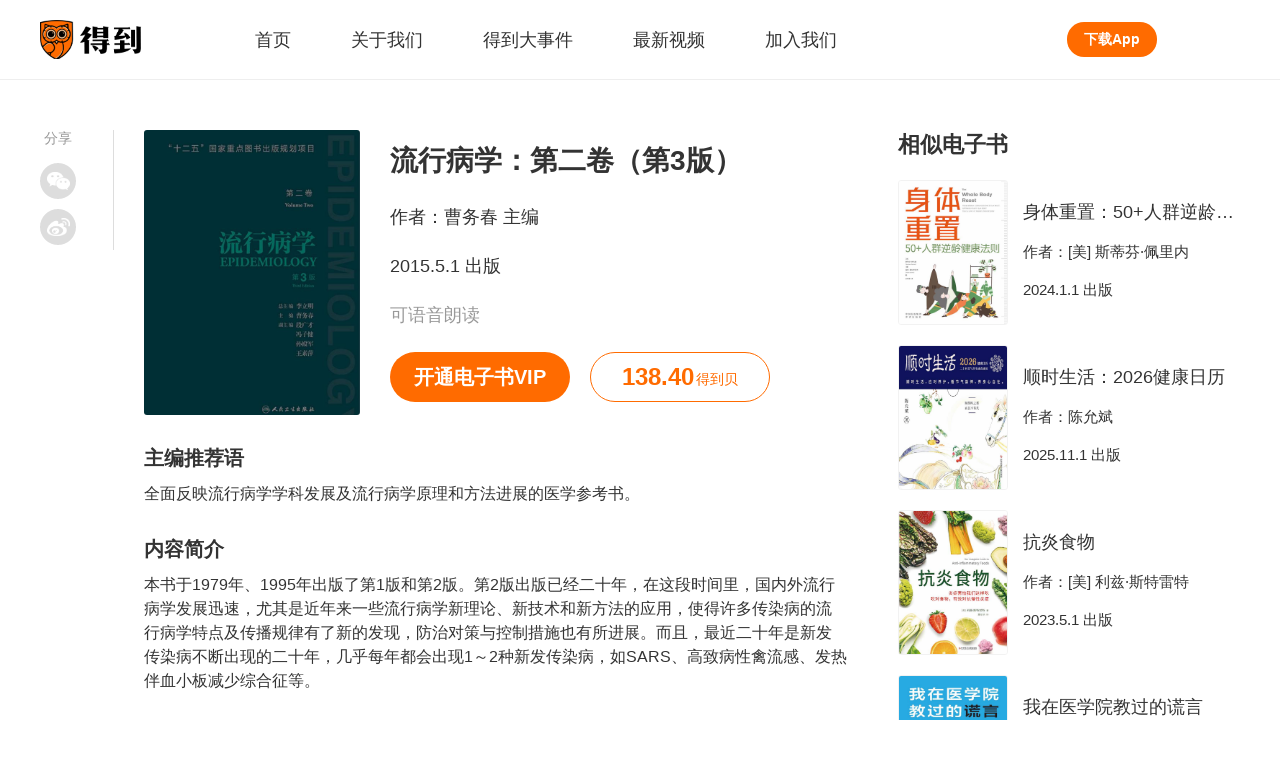

--- FILE ---
content_type: text/html; charset=utf-8
request_url: https://www.igetget.com/eBook/%E6%B5%81%E8%A1%8C%E7%97%85%E5%AD%A6%EF%BC%9A%E7%AC%AC%E4%BA%8C%E5%8D%B7%EF%BC%88%E7%AC%AC3%E7%89%88%EF%BC%89?param=yPBfrGfZf0&token=V5R16yPmaYOMqGRAv82jkX4KDe175w7QMRWrbx6pNgznl9VZPLJQyEBodb89mqoO
body_size: 9754
content:
<!DOCTYPE html><html lang="zh-Hans" xml:lang="zh-Hans" data-server-rendered="true"><head> <title>流行病学：第二卷（第3版）</title> <meta name="keywords"> <meta name="description" content="流行病学：第二卷（第3版）,作者：曹务春 主编,主编推荐语：全面反映流行病学学科发展及流行病学原理和方法进展的医学参考书。,内容简介：本书于1979年、1995年出版了第1版和第2版。第2版出版已经二十年，在这段时间里，国内外流行病学发展迅速，尤其是近年来一些流行病学新理论、新技术和新方法的应用，使得许多传染病的流行病学特点及传播规律有了新的发现，防治对策与控制措施也有所进展。而且，最近二十年是新发传染病不断出现的二十年，几乎每年都会出现1～2种新发传染病，如SARS、高致病性禽流感、发热伴血小板减少综合征等。

针对这些新的情况，为了全面、真实地反映当前传染病流行病学的发展及其应用，并促进传染病的预防和控制，经第2版编委讨论，认为有必要更新内容、进行修订，在经人民卫生出版社同意后，开始第3版的修订工作。

本卷共152章，涉及的内容基本涵盖了当前主要的传染病。本卷按照传染病的传播方式和流行特征将传染病划分为六大类，包括消化道传染病、呼吸道传染病、经血和性传播传染病、自然疫源性与虫媒传染病、体表接触传播传染病和寄生虫病。另外，地方病的内容也纳入本卷。

本版比第2版增加了许多新章节，主要包括新发传染病、地方病和国内外近年来新出现的问题或研究较多的传染病而新增或单列的病种。其中新增新发传染病28种、单列病种22种、地方病6种以及传染病流行病学总论、地方病概论和寄生虫病流行病学概述3章。原有的章节也增补了许多新内容，几乎所有章节都经过重新撰写，并对法定报告传染病的时间和空间分布图进行了更新。每章都尽量做到既总结我国的经验，同时也介绍国际上的新发现、新进展，对不同学派的观点尽量加以介绍。

与第2版相比也取消了8个章节（与其他单列章节有重复或考虑为非严格意义上的传染病等），并根据当前的研究进展，调整了8个章节的名称和内容。

本卷的编写力求主题明确，重点突出，内容系统、全面，语言简明，风格一致。修订后，本卷的内容更加系统化，每种传染病均按照引言、病原体特征、流行过程、流行特征、预防控制、临床特征与治疗要点进行编排，6大类传染病基本按照病原体，即病毒、细菌、支原体、衣原体、立克次体、原虫、线虫、吸虫、绦虫等顺序排列，在每一类传染病前列出该类传染病的概述。

本版可作为流行病学教学、科学研究和防病工作的参考书，也可供其他预防医学专业及基础、临床相关专业工作者参考。,出版方：人民卫生出版社_得到App"> <meta http-equiv="content-type" content="text/html;charset=utf-8"> <meta name="viewport" content="initial-scale=1, maximum-scale=1, user-scalable=no, minimal-ui"> <link rel="dns-prefetch" href="https://staticcdn.igetget.com"> <link rel="dns-prefetch" href="https://piccdn.igetget.com"> <link rel="dns-prefetch" href="https://cdn2.luojilab.com"> <link rel="shortcut icon" href="/favicon.ico" type="image/x-icon"> <link rel="shortcut icon3" href="/favicon.ico" type="image/x-icon"> <script type="text/javascript">
  
   function flex() {
    var i = window;
    var a = 150,
      n = 1,
      r = i.document,
      o = navigator.userAgent,
      d = o.match(/Android[\S\s]+AppleWebkit\/(\d{3})/i),
      l = o.match(/U3\/((\d+|\.){5,})/i),
      c = l && parseInt(l[1].split(".").join(""), 10) >= 80,
      p = navigator.appVersion.match(/(iphone|ipad|ipod)/gi),
      s = i.devicePixelRatio || 1;
    p || (d && d[1] > 534) || c || (s = 1);
    var u = 1 / s,
      m = r.querySelector('meta[name="viewport"]');
    m ||
      ((m = r.createElement("meta")),
      m.setAttribute("name", "viewport"),
      r.head.appendChild(m)),
      m.setAttribute(
        "content",
        "width=device-width,user-scalable=no,initial-scale=" +
          u +
          ",maximum-scale=" +
          u +
          ",minimum-scale=" +
          u
      ),
      (cw = r.documentElement.clientWidth);
    // (w = cw / s <= 414 ? cw / s : 375),
    //( (r.documentElement.style.fontSize = (a / 2) * s * n * (w / 375) + 'px');
    if (s === 1) {
      // pc
      r.documentElement.style.fontSize = 75 + "px";
    } else if (cw > 2000) {
      // 主要针对ipad pro
      r.documentElement.style.fontSize = 110 + "px";
    } else if (cw > 1500) {
      // 主要针对ipad
      r.documentElement.style.fontSize = 85 + "px";
    } else {
      // cw<=1500的平板
      r.documentElement.style.fontSize = 75 + "px";
    }
  }
  flex();
  window.onresize = flex;

  </script><link rel="stylesheet" href="https://imgcdn.umiwi.com/fe-static/prod/fe-iget-official-v3/dist/css/styles.31184da4b7f4f5189171.css"><link rel="stylesheet" href="https://imgcdn.umiwi.com/fe-static/prod/fe-iget-official-v3/dist/css/web/eBookDetail.c77d40d8a3915c55bf42.css"></head> <body class="baseclass"><div id="app"><div class="iget-ebook-detail"><header class="iget-header" data-v-3a3e3388><div class="iget-header-main" data-v-3a3e3388><h1 class="iget-brand" data-v-3a3e3388><a href="/" target="_self" data-v-3a3e3388><img src="https://piccdn2.umiwi.com/fe-oss/default/MTYzODc3MzI4OTQ2.png" alt="知识就在得到" class="brand-logo" data-v-3a3e3388></a>
      知识就在得到
    </h1><nav class="header-list" data-v-3a3e3388><a href="/" target="_blank" class="header-name" data-v-3a3e3388><span data-v-3a3e3388>首页</span><div class="active-rec" style="display:none;" data-v-3a3e3388></div></a><a href="https://imgcdn-1.umiwi.com/html/poster/pickkMmjKlmXxIBXmlvwP8K.html" target="_blank" class="header-name" data-v-3a3e3388><span data-v-3a3e3388>关于我们</span><div class="active-rec" style="display:none;" data-v-3a3e3388></div></a><a href="/news" target="_blank" class="header-name" data-v-3a3e3388><span data-v-3a3e3388>得到大事件</span><div class="active-rec" style="display:none;" data-v-3a3e3388></div></a><a href="/video" target="_blank" class="header-name" data-v-3a3e3388><span data-v-3a3e3388>最新视频</span><div class="active-rec" style="display:none;" data-v-3a3e3388></div></a><a href="https://dedao.jobs.feishu.cn/shezhao" target="_blank" class="header-name" data-v-3a3e3388><span data-v-3a3e3388>加入我们</span><div class="active-rec" style="display:none;" data-v-3a3e3388></div></a></nav><a href="/download" target="_blank" class="download-app-bt" data-v-3a3e3388>
      下载App
    </a></div></header><!----><main class="ebook-detail-wrapper"><div class="iget-share-module" data-v-94dcd6dc><span class="share-text" data-v-94dcd6dc>分享</span><div class="icon-wrapper weixin-wrapper" data-v-94dcd6dc><div class="weixin-hover" data-v-94dcd6dc><div id="qrcode" class="QR-code" data-v-94dcd6dc></div><p class="hover-text" data-v-94dcd6dc>
        用微信扫描二维码
      </p></div><i class="weixin" data-v-94dcd6dc></i></div><div class="icon-wrapper weibo-wrapper" data-v-94dcd6dc><i class="weibo" data-v-94dcd6dc></i></div></div><article vocab="http://schema.org/" typeof="Book" class="main-content-wrapper"><div class="iget-detail-page-head"><div class="page-head"><img src="https://piccdn3.umiwi.com/img/201911/05/201911051645393542051356.jpg" alt="流行病学：第二卷（第3版）" class="head-pic"><div class="head-text"><h2 property="title" class="pro-name">
        流行病学：第二卷（第3版）
      </h2><p class="pro-common">
        作者：<span property="author" typeof="Person">曹务春 主编</span></p><p class="pro-common">
        2015.5.1 出版
      </p><time datetime="2015-05-01" property="datePublished" style="display:none;"></time><p class="pro-subtitle" style="display:;">
        可语音朗读
      </p><div class="two-bt"><a href="/vip/eBook" class="own-bt vip-bt">
            开通电子书VIP
          </a><div class="own-bt book-coin-bt"><span class="coin-num">138.40</span><span class="coin-unit">得到贝</span></div></div></div></div></div><h3 class="intro-title">
          主编推荐语
        </h3><p class="intro-content">全面反映流行病学学科发展及流行病学原理和方法进展的医学参考书。</p><h3 class="intro-title">
          内容简介
        </h3><p property="description" class="intro-content">本书于1979年、1995年出版了第1版和第2版。第2版出版已经二十年，在这段时间里，国内外流行病学发展迅速，尤其是近年来一些流行病学新理论、新技术和新方法的应用，使得许多传染病的流行病学特点及传播规律有了新的发现，防治对策与控制措施也有所进展。而且，最近二十年是新发传染病不断出现的二十年，几乎每年都会出现1～2种新发传染病，如SARS、高致病性禽流感、发热伴血小板减少综合征等。

针对这些新的情况，为了全面、真实地反映当前传染病流行病学的发展及其应用，并促进传染病的预防和控制，经第2版编委讨论，认为有必要更新内容、进行修订，在经人民卫生出版社同意后，开始第3版的修订工作。

本卷共152章，涉及的内容基本涵盖了当前主要的传染病。本卷按照传染病的传播方式和流行特征将传染病划分为六大类，包括消化道传染病、呼吸道传染病、经血和性传播传染病、自然疫源性与虫媒传染病、体表接触传播传染病和寄生虫病。另外，地方病的内容也纳入本卷。

本版比第2版增加了许多新章节，主要包括新发传染病、地方病和国内外近年来新出现的问题或研究较多的传染病而新增或单列的病种。其中新增新发传染病28种、单列病种22种、地方病6种以及传染病流行病学总论、地方病概论和寄生虫病流行病学概述3章。原有的章节也增补了许多新内容，几乎所有章节都经过重新撰写，并对法定报告传染病的时间和空间分布图进行了更新。每章都尽量做到既总结我国的经验，同时也介绍国际上的新发现、新进展，对不同学派的观点尽量加以介绍。

与第2版相比也取消了8个章节（与其他单列章节有重复或考虑为非严格意义上的传染病等），并根据当前的研究进展，调整了8个章节的名称和内容。

本卷的编写力求主题明确，重点突出，内容系统、全面，语言简明，风格一致。修订后，本卷的内容更加系统化，每种传染病均按照引言、病原体特征、流行过程、流行特征、预防控制、临床特征与治疗要点进行编排，6大类传染病基本按照病原体，即病毒、细菌、支原体、衣原体、立克次体、原虫、线虫、吸虫、绦虫等顺序排列，在每一类传染病前列出该类传染病的概述。

本版可作为流行病学教学、科学研究和防病工作的参考书，也可供其他预防医学专业及基础、临床相关专业工作者参考。</p><h3 class="intro-title">
          出版方
        </h3><p property="publisher" typeof="Organization" class="intro-content"><span property="name">人民卫生出版社</span></p></article><aside class="related-ebook"><div class="related-title">
          相似电子书
        </div><div class="iget-related-product single-related" data-v-62a6f3f2><div class="related-product" data-v-62a6f3f2><a href="/eBook/%E8%BA%AB%E4%BD%93%E9%87%8D%E7%BD%AE%EF%BC%9A50+%E4%BA%BA%E7%BE%A4%E9%80%86%E9%BE%84%E5%81%A5%E5%BA%B7%E6%B3%95%E5%88%99?param=yPBfrGfZf0&amp;token=jbPz5VvneQEmdz9Gl2qMDkY4B6x7PWPOZkA0XoJLvryOK1Z8NRajbVgAp5OmY2QX" data-v-62a6f3f2><img src="https://piccdn2.umiwi.com/uploader/image/cms_ebook/2025042116/1873921991766797468/042116.jpeg" alt="身体重置：50+人群逆龄健康法则" class="pro-pic" data-v-62a6f3f2></a><div class="pro-text" data-v-62a6f3f2><div class="pro-name" data-v-62a6f3f2><a href="/eBook/%E8%BA%AB%E4%BD%93%E9%87%8D%E7%BD%AE%EF%BC%9A50+%E4%BA%BA%E7%BE%A4%E9%80%86%E9%BE%84%E5%81%A5%E5%BA%B7%E6%B3%95%E5%88%99?param=yPBfrGfZf0&amp;token=jbPz5VvneQEmdz9Gl2qMDkY4B6x7PWPOZkA0XoJLvryOK1Z8NRajbVgAp5OmY2QX" data-v-62a6f3f2>身体重置：50+人群逆龄健康法则</a></div><div class="pro-common" data-v-62a6f3f2>
        作者：[美] 斯蒂芬·佩里内
      </div><p class="pro-common" data-v-62a6f3f2>
        2024.1.1 出版
      </p></div></div></div><div class="iget-related-product single-related" data-v-62a6f3f2><div class="related-product" data-v-62a6f3f2><a href="/eBook/%E9%A1%BA%E6%97%B6%E7%94%9F%E6%B4%BB%EF%BC%9A2026%E5%81%A5%E5%BA%B7%E6%97%A5%E5%8E%86?param=yPBfrGfZf0&amp;token=rJRdy1qe4xAVBgZrvdGmz8ykaop6QWXeDl23EJnD7LR51qb2KY9NPMXOljVa28m5" data-v-62a6f3f2><img src="https://piccdn2.umiwi.com/uploader/image/cms_ebook/2026011614/1898960123167253872/011614.jpeg" alt="顺时生活：2026健康日历" class="pro-pic" data-v-62a6f3f2></a><div class="pro-text" data-v-62a6f3f2><div class="pro-name" data-v-62a6f3f2><a href="/eBook/%E9%A1%BA%E6%97%B6%E7%94%9F%E6%B4%BB%EF%BC%9A2026%E5%81%A5%E5%BA%B7%E6%97%A5%E5%8E%86?param=yPBfrGfZf0&amp;token=rJRdy1qe4xAVBgZrvdGmz8ykaop6QWXeDl23EJnD7LR51qb2KY9NPMXOljVa28m5" data-v-62a6f3f2>顺时生活：2026健康日历</a></div><div class="pro-common" data-v-62a6f3f2>
        作者：陈允斌
      </div><p class="pro-common" data-v-62a6f3f2>
        2025.11.1 出版
      </p></div></div></div><div class="iget-related-product single-related" data-v-62a6f3f2><div class="related-product" data-v-62a6f3f2><a href="/eBook/%E6%8A%97%E7%82%8E%E9%A3%9F%E7%89%A9?param=yPBfrGfZf0&amp;token=rJRdy1qe4xAVBgZrvdGmz8ykaop6QWXeJAO3EJnD7LR51qb2KY9NPMXOljVa28m5" data-v-62a6f3f2><img src="https://piccdn2.umiwi.com/uploader/image/cms_ebook/2023060211/1809981793575709284/060211.jpeg" alt="抗炎食物" class="pro-pic" data-v-62a6f3f2></a><div class="pro-text" data-v-62a6f3f2><div class="pro-name" data-v-62a6f3f2><a href="/eBook/%E6%8A%97%E7%82%8E%E9%A3%9F%E7%89%A9?param=yPBfrGfZf0&amp;token=rJRdy1qe4xAVBgZrvdGmz8ykaop6QWXeJAO3EJnD7LR51qb2KY9NPMXOljVa28m5" data-v-62a6f3f2>抗炎食物</a></div><div class="pro-common" data-v-62a6f3f2>
        作者：[美] 利兹·斯特雷特
      </div><p class="pro-common" data-v-62a6f3f2>
        2023.5.1 出版
      </p></div></div></div><div class="iget-related-product single-related" data-v-62a6f3f2><div class="related-product" data-v-62a6f3f2><a href="/eBook/%E6%88%91%E5%9C%A8%E5%8C%BB%E5%AD%A6%E9%99%A2%E6%95%99%E8%BF%87%E7%9A%84%E8%B0%8E%E8%A8%80?param=yPBfrGfZf0&amp;token=N4yqKRVn1jAJaMyOQ2YorRp6DvXm7wexMp83GBKLzkPq5gdxEV98eNbZl467ovjz" data-v-62a6f3f2><img src="https://piccdn2.umiwi.com/uploader/image/cms_ebook/2025121718/1896192206798258200/121718.jpeg" alt="我在医学院教过的谎言" class="pro-pic" data-v-62a6f3f2></a><div class="pro-text" data-v-62a6f3f2><div class="pro-name" data-v-62a6f3f2><a href="/eBook/%E6%88%91%E5%9C%A8%E5%8C%BB%E5%AD%A6%E9%99%A2%E6%95%99%E8%BF%87%E7%9A%84%E8%B0%8E%E8%A8%80?param=yPBfrGfZf0&amp;token=N4yqKRVn1jAJaMyOQ2YorRp6DvXm7wexMp83GBKLzkPq5gdxEV98eNbZl467ovjz" data-v-62a6f3f2>我在医学院教过的谎言</a></div><div class="pro-common" data-v-62a6f3f2>
        作者：[美] 罗伯特·勒夫金
      </div><p class="pro-common" data-v-62a6f3f2>
        2025.9.1 出版
      </p></div></div></div><div class="iget-related-product single-related" data-v-62a6f3f2><div class="related-product" data-v-62a6f3f2><a href="/eBook/%E5%A5%B3%E6%80%A7%E9%A5%AE%E9%A3%9F%E8%B0%83%E7%90%86%E6%B3%95?param=yPBfrGfZf0&amp;token=jbPz5VvneQEmdz9Gl2qMDkY4B6x7PWPO14A0XoJLvryOK1Z8NRajbVgAp5OmY2QX" data-v-62a6f3f2><img src="https://piccdn2.umiwi.com/uploader/image/cms_ebook/2026012016/1899341000868006992/012016.jpeg" alt="女性饮食调理法" class="pro-pic" data-v-62a6f3f2></a><div class="pro-text" data-v-62a6f3f2><div class="pro-name" data-v-62a6f3f2><a href="/eBook/%E5%A5%B3%E6%80%A7%E9%A5%AE%E9%A3%9F%E8%B0%83%E7%90%86%E6%B3%95?param=yPBfrGfZf0&amp;token=jbPz5VvneQEmdz9Gl2qMDkY4B6x7PWPO14A0XoJLvryOK1Z8NRajbVgAp5OmY2QX" data-v-62a6f3f2>女性饮食调理法</a></div><div class="pro-common" data-v-62a6f3f2>
        作者：[美] 特蕾西·洛克伍德·贝克曼
      </div><p class="pro-common" data-v-62a6f3f2>
        2026.1.1 出版
      </p></div></div></div><a href="/list/%E5%8C%BB%E5%AD%A6%E4%B8%8E%E5%81%A5%E5%BA%B7/zpDfMXf4fjhv" class="own-bt related-more-bt">
          查看更多
        </a></aside></main><Footer class="iget-footer"><div class="footer-head"><h2><a href="/" title="" class="dedao-brand"><img src="https://piccdn2.umiwi.com/fe-oss/default/MTYzODc3MzI4OTQ2.png" alt="知识就在得到" class="brand-img">
        知识就在得到
      </a></h2><p class="head-href-module"><a href="https://www.dedao.cn/" target="_blank" class="head-href">得到网页版</a><a href="https://www.umiwi.com/" target="_blank" class="head-href">时间的朋友</a><a href="https://qy.igetget.com/" target="_blank" class="head-href">企业版</a></p></div><div class="footer-body"><div class="coo-partner"><h4 class="title">
        合作伙伴：
      </h4><div class="pn-list"></div></div><div class="coo-qualification"><h4 class="title">
        资质信息：
      </h4><div class="qualification-list"><a href="javascript:;" class="qualification">
          社会信用代码 91110105306338805Q
        </a><a href="javascript:;" class="qualification">
          出版物经营许可 新出发京批字第直190304号
        </a><a href="javascript:;" class="qualification">
          广播电视节目制作经营许可证 （京）字第06006号
        </a><a href="javascript:;" class="qualification">
          增值电信业务经营许可备案号 京ICP备15037205号
        </a></div></div><div class="contact-us-one"><h4 class="title">
        联系我们：
      </h4><div class="content"><p class="company-info">
          客服电话: 
        </p><p class="company-info">
          邮箱: 
        </p><div class="focus-us"><span class="company-info">关注我们:</span><a href="http://weibo.com/u/5745019302?topnav=1&amp;wvr=6&amp;topsug=1&amp;is_all=1" class="wb"></a></div></div></div><div class="contact-us-two"><div class="weixin-us"><img src="https://piccdn2.umiwi.com/fe-oss/default/MTYwODYzMTk2Nzg1.png" alt="得到公众号二维码" class="QR-code"><p class="company-info">
          微信扫码 关注「得到」公众号
        </p></div><div class="police"><p class="company-info"><a target="_blank" href="https://beian.miit.gov.cn" class="link">京ICP备15037205号-2</a></p><p class="company-info police-icon"><a target="_blank" href="http://www.beian.gov.cn/portal/registerSystemInfo" class="link">京公网安备 11010502034003号</a></p></div><p class="company-info">
        北京思维造物信息科技股份有限公司
      </p><p class="company-info">
        Copyright © 2022 All rights reserved
      </p></div></div></Footer></div></div><script type="text/javascript"> window.__INITIAL_STATE__= {"title":"流行病学：第二卷（第3版）","description":"流行病学：第二卷（第3版）,作者：曹务春 主编,主编推荐语：全面反映流行病学学科发展及流行病学原理和方法进展的医学参考书。,内容简介：本书于1979年、1995年出版了第1版和第2版。第2版出版已经二十年，在这段时间里，国内外流行病学发展迅速，尤其是近年来一些流行病学新理论、新技术和新方法的应用，使得许多传染病的流行病学特点及传播规律有了新的发现，防治对策与控制措施也有所进展。而且，最近二十年是新发传染病不断出现的二十年，几乎每年都会出现1～2种新发传染病，如SARS、高致病性禽流感、发热伴血小板减少综合征等。\n\n针对这些新的情况，为了全面、真实地反映当前传染病流行病学的发展及其应用，并促进传染病的预防和控制，经第2版编委讨论，认为有必要更新内容、进行修订，在经人民卫生出版社同意后，开始第3版的修订工作。\n\n本卷共152章，涉及的内容基本涵盖了当前主要的传染病。本卷按照传染病的传播方式和流行特征将传染病划分为六大类，包括消化道传染病、呼吸道传染病、经血和性传播传染病、自然疫源性与虫媒传染病、体表接触传播传染病和寄生虫病。另外，地方病的内容也纳入本卷。\n\n本版比第2版增加了许多新章节，主要包括新发传染病、地方病和国内外近年来新出现的问题或研究较多的传染病而新增或单列的病种。其中新增新发传染病28种、单列病种22种、地方病6种以及传染病流行病学总论、地方病概论和寄生虫病流行病学概述3章。原有的章节也增补了许多新内容，几乎所有章节都经过重新撰写，并对法定报告传染病的时间和空间分布图进行了更新。每章都尽量做到既总结我国的经验，同时也介绍国际上的新发现、新进展，对不同学派的观点尽量加以介绍。\n\n与第2版相比也取消了8个章节（与其他单列章节有重复或考虑为非严格意义上的传染病等），并根据当前的研究进展，调整了8个章节的名称和内容。\n\n本卷的编写力求主题明确，重点突出，内容系统、全面，语言简明，风格一致。修订后，本卷的内容更加系统化，每种传染病均按照引言、病原体特征、流行过程、流行特征、预防控制、临床特征与治疗要点进行编排，6大类传染病基本按照病原体，即病毒、细菌、支原体、衣原体、立克次体、原虫、线虫、吸虫、绦虫等顺序排列，在每一类传染病前列出该类传染病的概述。\n\n本版可作为流行病学教学、科学研究和防病工作的参考书，也可供其他预防医学专业及基础、临床相关专业工作者参考。,出版方：人民卫生出版社_得到App","content":{"id":22199,"title":"","style":1,"b_style_stime":0,"b_style_etime":0,"type":2,"class":0,"sub_class":0,"author":"曹务春 主编","cover":"https:\u002F\u002Fpiccdn3.umiwi.com\u002Fimg\u002F201911\u002F05\u002F201911051645393542051356.jpg","banner":"","count":2537385,"price":"138.40","status":1,"epub":"2019","epub_size":"80753943","sell_count":0,"sell_seven_day":0,"operating_title":"流行病学：第二卷（第3版）","short_title":"","integral":0,"other_content":"","other_share_title":"得到好书 | 流行病学：第二卷（第3版）","other_share_summary":"全面反映流行病学学科发展及流行病学原理和方法进展的医学参考书。","other_data":"","top":0,"datetime":"2019-10-23 19:39:49","uptime":"2024-06-26 14:47:22","drm_epub_size":"103252459","author_info":"编者曹务春，男，1963年生，博士，研究员，博士研究生导师，国家杰出青年科学基金获得者。山东大学公共卫生学院1980级校友。1996年毕业于荷兰依拉姆斯（Erasmus）大学，获博士学位。\n现任军事科学院军事医学研究院研究员。","book_name":"流行病学：第二卷（第3版）","book_author":"曹务春 主编","press":"人民卫生出版社","publish_time":"2015-05-01","catalog":"","catalog_list":[{"level":0,"text":"版权信息","href":"Text\u002FCopyright.xhtml#magic_copyright_title","playOrder":1}],"book_intro":"本书于1979年、1995年出版了第1版和第2版。第2版出版已经二十年，在这段时间里，国内外流行病学发展迅速，尤其是近年来一些流行病学新理论、新技术和新方法的应用，使得许多传染病的流行病学特点及传播规律有了新的发现，防治对策与控制措施也有所进展。而且，最近二十年是新发传染病不断出现的二十年，几乎每年都会出现1～2种新发传染病，如SARS、高致病性禽流感、发热伴血小板减少综合征等。\n\n针对这些新的情况，为了全面、真实地反映当前传染病流行病学的发展及其应用，并促进传染病的预防和控制，经第2版编委讨论，认为有必要更新内容、进行修订，在经人民卫生出版社同意后，开始第3版的修订工作。\n\n本卷共152章，涉及的内容基本涵盖了当前主要的传染病。本卷按照传染病的传播方式和流行特征将传染病划分为六大类，包括消化道传染病、呼吸道传染病、经血和性传播传染病、自然疫源性与虫媒传染病、体表接触传播传染病和寄生虫病。另外，地方病的内容也纳入本卷。\n\n本版比第2版增加了许多新章节，主要包括新发传染病、地方病和国内外近年来新出现的问题或研究较多的传染病而新增或单列的病种。其中新增新发传染病28种、单列病种22种、地方病6种以及传染病流行病学总论、地方病概论和寄生虫病流行病学概述3章。原有的章节也增补了许多新内容，几乎所有章节都经过重新撰写，并对法定报告传染病的时间和空间分布图进行了更新。每章都尽量做到既总结我国的经验，同时也介绍国际上的新发现、新进展，对不同学派的观点尽量加以介绍。\n\n与第2版相比也取消了8个章节（与其他单列章节有重复或考虑为非严格意义上的传染病等），并根据当前的研究进展，调整了8个章节的名称和内容。\n\n本卷的编写力求主题明确，重点突出，内容系统、全面，语言简明，风格一致。修订后，本卷的内容更加系统化，每种传染病均按照引言、病原体特征、流行过程、流行特征、预防控制、临床特征与治疗要点进行编排，6大类传染病基本按照病原体，即病毒、细菌、支原体、衣原体、立克次体、原虫、线虫、吸虫、绦虫等顺序排列，在每一类传染病前列出该类传染病的概述。\n\n本版可作为流行病学教学、科学研究和防病工作的参考书，也可供其他预防医学专业及基础、临床相关专业工作者参考。","tts_switch":1,"merchant_id":2151,"contract_number":"","online_time":1573378332,"b_special_price":"","current_price":"138.40","b_special_price_stime":0,"b_special_price_etime":0,"is_buy":false,"current_timestamp":1769089901,"chapter_list":[],"is_free":false,"is_trial":true,"is_tts_switch":true,"log_id":"22199","log_type":"ebook","read_progress":0,"reading_title":"","original_price":"138.40","special_offer_status":0,"page_num":0,"author_list":["曹务春 主编"],"can_trial_read":true,"reading_word_count":0,"reading_word_token":"[base64]","trial_read_proportion":"0.0800","authors":[{"id":25396,"name":"曹务春 主编","author_type":0,"count":1}],"with_video":false,"video_detail":{"source":"","id":0,"title":"","slice_number":0},"b_package_end_time":"","b_package_price":"0.00","b_package_start_time":"","b_special_num":0,"enid":"V5R16yPmaYOMqGRAv82jkX4KDe175w7QMRWrbx6pNgznl9VZPLJQyEBodb89mqoO","b_overseas_purchase":1,"rank":{"ranking":0,"requestType":"","classificationId":0,"classTitle":"","ddurl":"igetapp:\u002F\u002Frn\u002Fcommon\u002FrankList?type=0"},"is_vip_book":1,"is_on_bookshelf":false,"user_rel":0,"is_vip":false,"b_need_cron":5,"ddurl":"","douban_score":"","is_collected":false,"collection_count":44,"time":1769349101,"translators":[],"presses":[{"id":9869,"name":"人民卫生出版社","count":1887}],"b_is_can_score":1,"ptype":2,"is_shopping_cart":false,"b_shzf_product_id":0,"b_shzf_product_title":"","b_book_content_type":0,"user_score":"","user_score_count":0,"isbn":"9787117197465","b_online_sort":0,"ebook_uv":3451,"pc_read_token":"","b_selling_channel_group":1,"merchant_code":"QYFWS-06055","type_degree":0,"not_support_web_menu":0,"not_support_web":0,"annual_book_list_year":0,"annual_book_list_url":"","is_newbook_shelf":1,"ext":{"douban_score":"","classify_name":"自然科学总论","classify_id":464,"add_studylist_dd_url":"igetapp:\u002F\u002Fstudylist\u002Fadd?productJSONArray=%5B%7B%22pid%22%3A22199%2C%22ptype%22%3A2%7D%5D","is_reserve":false,"isbn":"","activity_status":false,"copywriting":{"head_left":"成为电子书会员，此书免费看","head_right":"首月6元开通","head_ios_right":"首月6\u003Cspan class=\"small\"\u003E得到贝\u003C\u002Fspan\u003E开通","bottom_scribe":"原价￥138.40","bottom_current_price":"会员首月6元起","bottom_ios_current_price":"会员首月6\u003Cspan class=\"small\"\u003E得到贝\u003C\u002Fspan\u003E起"},"experiment":{"control":{"left":"成为电子书会员，此书免费看","middle":"","right":"首月6元开通","ddUrl":"igetapp:\u002F\u002Febook\u002Fvip?type=2&pid=102"},"planA":{"left":"开通会员，本书免费读","middle":"","right":"首月6元开通","ddUrl":"igetapp:\u002F\u002Febook\u002Fvip?type=2&pid=102"},"planB":{"left":"开通会员，首月仅需\u003Cspan class=\"red big\"\u003E 6 \u003C\u002Fspan\u003E元","middle":"现在开通，本书免费读","right":"立即开通","ddUrl":"igetapp:\u002F\u002Febook\u002Fvip?type=2&pid=102"}},"is_buyed":false,"book_type":"normal"},"paper_info":{"is_vip_book":true,"is_has_papger_book":false,"is_give_ebook":false,"is_papger_sold_out":false,"papger_original_price":"","papger_has_bargain_price":false,"papger_bargain_price":"","papger_url":"","add_vip_time":"","desc":null,"papger_image":""},"ai_synopis":""},"relatedData":[{"item_type":2,"id":0,"product_type":2,"product_id":146320,"name":"身体重置：50+人群逆龄健康法则","intro":"专为50+人群设计的逆龄健康法则。","phase_num":0,"learn_user_count":0,"price":5100,"current_price":5100,"index_img":"https:\u002F\u002Fpiccdn2.umiwi.com\u002Fuploader\u002Fimage\u002Fcms_ebook\u002F2025042116\u002F1873921991766797468\u002F042116.jpeg","horizontal_image":"","lecturers_img":"","price_desc":"","is_buy":0,"is_vip":false,"trackinfo":"productId#146320^^productType#2^^sortValue#0.17111179^^formatValue#0^^userId#0^^request_id#ece29ff35652002^^bucket_id#0^^scene_id#70^^index#document_2021-04-23^^rank#0","log_id":"146320","log_type":"ebook","corner_img":"","lecturer_name_and_title":"","lecturers_v_status":0,"corner_img_vertical":"","lecturer_name":"","translators":"","lecturer_title":"","author_list":["[美] 斯蒂芬·佩里内","[美] 海蒂·斯科尔尼克"],"publish_time":"2024-01-01","id_out":"jbPz5VvneQEmdz9Gl2qMDkY4B6x7PWPOZkA0XoJLvryOK1Z8NRajbVgAp5OmY2QX","is_limit_free":false,"has_play_auth":false,"button_type":0,"audio_id":"","alias_id":"","in_bookrack":false,"is_show_newbook":false,"is_subscribe":false,"online_time":"","is_play_later":false,"article_info":{"article_id":0,"origin_article_id":0,"article_audio_duration":0,"article_title":"","article_intro":"","image":""},"need_login":0,"is_vip_book":1,"is_on_bookshelf":false,"is_show_play_later_button":false,"is_add_play_later":false,"duration":0,"collection_num":0,"dd_url":"","learning_days_desc":"","is_preferential":0,"is_count_down":0,"preferential_start_time":0,"preferential_end_time":0,"early_bird_price":0,"time_now":0,"hot_learn_desc":"","score":"","introduction":"","user_score_count":0,"progress":0,"metrics":"","cost_intro":{"price":""},"consumed_num":0,"free_maximum":0,"b_selling_channel_group":0,"is_new_package":false,"progress_learned_count":0,"odob_category":0,"package_id":0,"douban_info":{"score":"","use_douban":false,"douban_icon":""},"affiliated_sphere":{"is_sphere":0,"difficulty_level":0,"channel_id":0,"channel_subscribe_tip":"","study_num_text":""},"intro_article_ids":null,"navigation_name":"医学与健康","navigation_id":71,"type":2},{"item_type":2,"id":0,"product_type":2,"product_id":162176,"name":"顺时生活：2026健康日历","intro":"顺时生活，应时养护。循节气韵律，养身心自在。","phase_num":0,"learn_user_count":0,"price":8000,"current_price":8000,"index_img":"https:\u002F\u002Fpiccdn2.umiwi.com\u002Fuploader\u002Fimage\u002Fcms_ebook\u002F2026011614\u002F1898960123167253872\u002F011614.jpeg","horizontal_image":"","lecturers_img":"","price_desc":"","is_buy":0,"is_vip":false,"trackinfo":"productId#162176^^productType#2^^sortValue#0.090262^^formatValue#0^^userId#0^^request_id#ece29ff35652002^^bucket_id#0^^scene_id#70^^index#document_2021-04-23^^rank#1","log_id":"162176","log_type":"ebook","corner_img":"","lecturer_name_and_title":"","lecturers_v_status":0,"corner_img_vertical":"","lecturer_name":"","translators":"","lecturer_title":"","author_list":["陈允斌"],"publish_time":"2025-11-01","id_out":"rJRdy1qe4xAVBgZrvdGmz8ykaop6QWXeDl23EJnD7LR51qb2KY9NPMXOljVa28m5","is_limit_free":false,"has_play_auth":false,"button_type":0,"audio_id":"","alias_id":"","in_bookrack":false,"is_show_newbook":false,"is_subscribe":false,"online_time":"","is_play_later":false,"article_info":{"article_id":0,"origin_article_id":0,"article_audio_duration":0,"article_title":"","article_intro":"","image":""},"need_login":0,"is_vip_book":1,"is_on_bookshelf":false,"is_show_play_later_button":false,"is_add_play_later":false,"duration":0,"collection_num":0,"dd_url":"","learning_days_desc":"","is_preferential":0,"is_count_down":0,"preferential_start_time":0,"preferential_end_time":0,"early_bird_price":0,"time_now":0,"hot_learn_desc":"","score":"","introduction":"","user_score_count":0,"progress":0,"metrics":"","cost_intro":{"price":""},"consumed_num":0,"free_maximum":0,"b_selling_channel_group":0,"is_new_package":false,"progress_learned_count":0,"odob_category":0,"package_id":0,"douban_info":{"score":"","use_douban":false,"douban_icon":""},"affiliated_sphere":{"is_sphere":0,"difficulty_level":0,"channel_id":0,"channel_subscribe_tip":"","study_num_text":""},"intro_article_ids":null,"navigation_name":"医学与健康","navigation_id":71,"type":2},{"item_type":2,"id":0,"product_type":2,"product_id":105776,"name":"抗炎食物","intro":"50种广为人知的抗炎食物的全面介绍，强调在日常饮食中融入抗炎食物，而不是强调限定你吃什么。","phase_num":0,"learn_user_count":0,"price":3000,"current_price":3000,"index_img":"https:\u002F\u002Fpiccdn2.umiwi.com\u002Fuploader\u002Fimage\u002Fcms_ebook\u002F2023060211\u002F1809981793575709284\u002F060211.jpeg","horizontal_image":"","lecturers_img":"","price_desc":"","is_buy":0,"is_vip":false,"trackinfo":"productId#105776^^productType#2^^sortValue#0.04751109^^formatValue#0^^userId#0^^request_id#ece29ff35652002^^bucket_id#0^^scene_id#70^^index#document_2021-04-23^^rank#2","log_id":"105776","log_type":"ebook","corner_img":"","lecturer_name_and_title":"","lecturers_v_status":0,"corner_img_vertical":"","lecturer_name":"","translators":"","lecturer_title":"","author_list":["[美] 利兹·斯特雷特"],"publish_time":"2023-05-01","id_out":"rJRdy1qe4xAVBgZrvdGmz8ykaop6QWXeJAO3EJnD7LR51qb2KY9NPMXOljVa28m5","is_limit_free":false,"has_play_auth":false,"button_type":0,"audio_id":"","alias_id":"","in_bookrack":false,"is_show_newbook":false,"is_subscribe":false,"online_time":"","is_play_later":false,"article_info":{"article_id":0,"origin_article_id":0,"article_audio_duration":0,"article_title":"","article_intro":"","image":""},"need_login":0,"is_vip_book":1,"is_on_bookshelf":false,"is_show_play_later_button":false,"is_add_play_later":false,"duration":0,"collection_num":0,"dd_url":"","learning_days_desc":"","is_preferential":0,"is_count_down":0,"preferential_start_time":0,"preferential_end_time":0,"early_bird_price":0,"time_now":0,"hot_learn_desc":"","score":"","introduction":"","user_score_count":0,"progress":0,"metrics":"","cost_intro":{"price":""},"consumed_num":0,"free_maximum":0,"b_selling_channel_group":0,"is_new_package":false,"progress_learned_count":0,"odob_category":0,"package_id":0,"douban_info":{"score":"","use_douban":false,"douban_icon":""},"affiliated_sphere":{"is_sphere":0,"difficulty_level":0,"channel_id":0,"channel_subscribe_tip":"","study_num_text":""},"intro_article_ids":null,"navigation_name":"医学与健康","navigation_id":71,"type":2},{"item_type":2,"id":0,"product_type":2,"product_id":160937,"name":"我在医学院教过的谎言","intro":"【限时入会提醒：12月18日-2月28日】写给普通人的慢病自救指南。","phase_num":0,"learn_user_count":0,"price":4080,"current_price":4080,"index_img":"https:\u002F\u002Fpiccdn2.umiwi.com\u002Fuploader\u002Fimage\u002Fcms_ebook\u002F2025121718\u002F1896192206798258200\u002F121718.jpeg","horizontal_image":"","lecturers_img":"","price_desc":"","is_buy":0,"is_vip":false,"trackinfo":"productId#160937^^productType#2^^sortValue#0.02900536^^formatValue#0^^userId#0^^request_id#ece29ff35652002^^bucket_id#0^^scene_id#70^^index#document_2021-04-23^^rank#3","log_id":"160937","log_type":"ebook","corner_img":"","lecturer_name_and_title":"","lecturers_v_status":0,"corner_img_vertical":"","lecturer_name":"","translators":"","lecturer_title":"","author_list":["[美] 罗伯特·勒夫金"],"publish_time":"2025-09-01","id_out":"N4yqKRVn1jAJaMyOQ2YorRp6DvXm7wexMp83GBKLzkPq5gdxEV98eNbZl467ovjz","is_limit_free":false,"has_play_auth":false,"button_type":0,"audio_id":"","alias_id":"","in_bookrack":false,"is_show_newbook":false,"is_subscribe":false,"online_time":"","is_play_later":false,"article_info":{"article_id":0,"origin_article_id":0,"article_audio_duration":0,"article_title":"","article_intro":"","image":""},"need_login":0,"is_vip_book":1,"is_on_bookshelf":false,"is_show_play_later_button":false,"is_add_play_later":false,"duration":0,"collection_num":0,"dd_url":"","learning_days_desc":"","is_preferential":0,"is_count_down":0,"preferential_start_time":0,"preferential_end_time":0,"early_bird_price":0,"time_now":0,"hot_learn_desc":"","score":"","introduction":"","user_score_count":0,"progress":0,"metrics":"","cost_intro":{"price":""},"consumed_num":0,"free_maximum":0,"b_selling_channel_group":0,"is_new_package":false,"progress_learned_count":0,"odob_category":0,"package_id":0,"douban_info":{"score":"","use_douban":false,"douban_icon":""},"affiliated_sphere":{"is_sphere":0,"difficulty_level":0,"channel_id":0,"channel_subscribe_tip":"","study_num_text":""},"intro_article_ids":null,"navigation_name":"医学与健康","navigation_id":71,"type":2},{"item_type":2,"id":0,"product_type":2,"product_id":161720,"name":"女性饮食调理法","intro":"用食物宠爱自己找回正常月经周期，同时拥有美味和健康。","phase_num":0,"learn_user_count":0,"price":4080,"current_price":4080,"index_img":"https:\u002F\u002Fpiccdn2.umiwi.com\u002Fuploader\u002Fimage\u002Fcms_ebook\u002F2026012016\u002F1899341000868006992\u002F012016.jpeg","horizontal_image":"","lecturers_img":"","price_desc":"","is_buy":0,"is_vip":false,"trackinfo":"productId#161720^^productType#2^^sortValue#0.02282362^^formatValue#0^^userId#0^^request_id#ece29ff35652002^^bucket_id#0^^scene_id#70^^index#document_2021-04-23^^rank#4","log_id":"161720","log_type":"ebook","corner_img":"","lecturer_name_and_title":"","lecturers_v_status":0,"corner_img_vertical":"","lecturer_name":"","translators":"","lecturer_title":"","author_list":["[美] 特蕾西·洛克伍德·贝克曼"],"publish_time":"2026-01-01","id_out":"jbPz5VvneQEmdz9Gl2qMDkY4B6x7PWPO14A0XoJLvryOK1Z8NRajbVgAp5OmY2QX","is_limit_free":false,"has_play_auth":false,"button_type":0,"audio_id":"","alias_id":"","in_bookrack":false,"is_show_newbook":false,"is_subscribe":false,"online_time":"","is_play_later":false,"article_info":{"article_id":0,"origin_article_id":0,"article_audio_duration":0,"article_title":"","article_intro":"","image":""},"need_login":0,"is_vip_book":1,"is_on_bookshelf":false,"is_show_play_later_button":false,"is_add_play_later":false,"duration":0,"collection_num":0,"dd_url":"","learning_days_desc":"","is_preferential":0,"is_count_down":0,"preferential_start_time":0,"preferential_end_time":0,"early_bird_price":0,"time_now":0,"hot_learn_desc":"","score":"","introduction":"","user_score_count":0,"progress":0,"metrics":"","cost_intro":{"price":""},"consumed_num":0,"free_maximum":0,"b_selling_channel_group":0,"is_new_package":false,"progress_learned_count":0,"odob_category":0,"package_id":0,"douban_info":{"score":"","use_douban":false,"douban_icon":""},"affiliated_sphere":{"is_sphere":0,"difficulty_level":0,"channel_id":0,"channel_subscribe_tip":"","study_num_text":""},"intro_article_ids":null,"navigation_name":"医学与健康","navigation_id":71,"type":2}],"id":71,"relaId":71,"type":1,"proType":2,"checkoutHost":"http:\u002F\u002Fm.igetget.com\u002F","BROWER_ENV":"pad","showBuyBox":false,"marketing":""};</script><script type="text/javascript" src="https://imgcdn.umiwi.com/fe-static/prod/fe-iget-official-v3/dist/js/manifest.9e384554aaaf70553647.js"></script><script type="text/javascript" src="https://imgcdn.umiwi.com/fe-static/prod/fe-iget-official-v3/dist/vendor.768d5bee9c36ec304a4c.js"></script><script type="text/javascript" src="https://imgcdn.umiwi.com/fe-static/prod/fe-iget-official-v3/dist/styles.bf40b8cadd96d2c21f27.js"></script><script type="text/javascript" src="https://imgcdn.umiwi.com/fe-static/prod/fe-iget-official-v3/dist/web/eBookDetail.0835bab9148aac83fc32.js"></script></body></html>

--- FILE ---
content_type: application/javascript
request_url: https://imgcdn.umiwi.com/fe-static/prod/fe-iget-official-v3/dist/web/eBookDetail.0835bab9148aac83fc32.js
body_size: 8516
content:
(window.webpackJsonp=window.webpackJsonp||[]).push([[26],{0:function(t,e){},1:function(t,e){},2:function(t,e){},"2K5b":function(t,e,a){var i,n,s;"undefined"!=typeof globalThis?globalThis:"undefined"!=typeof self&&self,n=[e,a("LX0d"),a("xccE"),a("G3sg"),a("X91Z")],void 0===(s="function"==typeof(i=function(t,e,i,n,s){"use strict";var o=a("KI45");Object.defineProperty(t,"__esModule",{value:!0}),t.default=void 0,e=o(e),i=o(i),n=o(n),s=o(s);var r=new i.default,c=new e.default([]),d=new n.default(c,{env:"production"});void 0===r.Vue.prototype.$tracking&&Object.defineProperty(r.Vue.prototype,"$tracking",{get:function(){return d}});var l=new(a("9wcz"));void 0===r.Vue.prototype.$hashids&&Object.defineProperty(r.Vue.prototype,"$hashids",{get:function(){return l}});var u=r.init(s.default);t.default=u})?i.apply(e,n):i)||(t.exports=s)},"2OEK":function(t,e,a){"use strict";a.r(e);var i=a("pRZ5"),n=a("g0xE");for(var s in n)"default"!==s&&function(t){a.d(e,t,function(){return n[t]})}(s);a("Sdp1");var o=a("KHd+"),r=Object(o.a)(n.default,i.a,i.b,!1,null,null,null);e.default=r.exports},"2kC/":function(t,e,a){},3:function(t,e){},"3Odv":function(t,e,a){"use strict";var i=function(){var t=this,e=t.$createElement,a=t._self._c||e;return a("layout",[a("div",{staticClass:"iget-ebook-detail"},[a("Header"),t.showBuyBox?a("PopUpBox",{attrs:{pid:t.content.id,ptype:t.proType,marketing:t.marketing,"checkout-host":t.checkoutHost,download:"0"===t.content.price||"0.00"===t.content.price},on:{"buy-box-click":function(e){t.showBuyBox=!1}}}):t._e(),a("main",{staticClass:"ebook-detail-wrapper"},[a("Share",{attrs:{title:t.content.operating_title}}),a("article",{staticClass:"main-content-wrapper",attrs:{vocab:"http://schema.org/",typeof:"Book"}},[a("DetailPageHead",{attrs:{detail:t.content,pid:t.content.id,ptype:t.proType},on:{"dl-box-click":function(e){t.showBuyBox=!0}}}),a("h3",{staticClass:"intro-title"},[t._v("\n          主编推荐语\n        ")]),a("p",{staticClass:"intro-content",domProps:{textContent:t._s(t.content.other_share_summary)}}),a("h3",{staticClass:"intro-title"},[t._v("\n          内容简介\n        ")]),a("p",{staticClass:"intro-content",attrs:{property:"description"},domProps:{textContent:t._s(t.content.book_intro)}}),a("h3",{staticClass:"intro-title"},[t._v("\n          出版方\n        ")]),a("p",{staticClass:"intro-content",attrs:{property:"publisher",typeof:"Organization"}},[a("span",{attrs:{property:"name"}},[t._v(t._s(t.content.press))])])],1),t.relatedData.length>0?a("aside",{staticClass:"related-ebook"},[a("div",{staticClass:"related-title"},[t._v("\n          相似电子书\n        ")]),t._l(t.relatedData,function(e){return a("RelatedPro",{key:"related-"+e.product_id,staticClass:"single-related",attrs:{id:t.id,detail:e,"rela-id":t.relaId,type:t.type}})}),a("a",{staticClass:"own-bt related-more-bt",attrs:{href:"/list/"+encodeURI(t.relatedData[0].navigation_name)+"/"+t.hashids()}},[t._v("\n          查看更多\n        ")])],2):t._e()],1),a("Footer")],1)])},n=[];a.d(e,"a",function(){return i}),a.d(e,"b",function(){return n})},4:function(t,e){},"6Gkd":function(t,e,a){var i,n,s;"undefined"!=typeof globalThis?globalThis:"undefined"!=typeof self&&self,n=[e,a("6BQ9"),a("HHh1"),a("h0gt")],void 0===(s="function"==typeof(i=function(t,e,i,n){"use strict";var s=a("KI45");Object.defineProperty(t,"__esModule",{value:!0}),t.getParams=t.share=t.invokeApp=t.timeStampTransfer=t.timeFormat=t.durationFormat=t.throttle=t.debounce=t.performanceReport=void 0,e=s(e),i=s(i),n=s(n);var o=function(){(0,i.default)(this,void 0);var t=window.location.pathname,e="production",a={env:e,pathName:t,samplingRate:.5};console.log("===当前环境===","production",e),new n.default(13,a)}.bind(void 0);t.performanceReport=o;var r=function(t,e){var a=this;(0,i.default)(this,void 0);var n=null;return function(){var s=this;(0,i.default)(this,a);for(var o=this,r=arguments.length,c=new Array(r),d=0;d<r;d++)c[d]=arguments[d];var l=c;clearTimeout(n),n=setTimeout(function(){(0,i.default)(this,s),t.apply(o,l)}.bind(this),e)}.bind(this)}.bind(void 0);t.debounce=r;var c=function(t,e){var a=this;(0,i.default)(this,void 0);var n,s=null;return function(){var o=this;(0,i.default)(this,a);for(var r=this,c=arguments.length,d=new Array(c),l=0;l<c;l++)d[l]=arguments[l];var u=d,f=+new Date;n&&f<n+e?(clearTimeout(s),s=setTimeout(function(){(0,i.default)(this,o),n=f,t.apply(r,u)}.bind(this),e)):(n=f,t.apply(r,u))}.bind(this)}.bind(void 0);t.throttle=c;var d=function(t,e){var a=this;(0,i.default)(this,void 0);var n=Math.floor(t/3600),s=t-3600*n,o=Math.floor(s/60);s-=60*o;var r=function(t,e){return(0,i.default)(this,a),t?"".concat(e>9?"":"0").concat(e):"".concat(e)}.bind(this),c=function(t){(0,i.default)(this,a);var n=t;if(0===n&&e.deleteZero)return"";var s=r(e.paddingZero,n);return s="".concat(s).concat(e.seconds)}.bind(this),d=function(t){(0,i.default)(this,a);var n=t;if(0===n&&e.deleteZero)return"";var s=r(e.paddingZero,n);return s="".concat(s).concat(e.minutes)}.bind(this),l=function(t){(0,i.default)(this,a);var n=t;if(0===n&&e.deleteZero)return"";var s=r(e.paddingZero,n);return s="".concat(s).concat(e.hours)}.bind(this),u=c(s),f=d(o),p=l(n);switch(!0){case t<60:return u=c(s),""===e.seconds?"".concat(r(e.paddingZero,0),":").concat(u):""===u?"0".concat(e.seconds):u;case t<3600:return"".concat(f).concat(u);case t<86400:case t<604800:case t<2592e3:case t<31536e3:case t>=31536e3:return"".concat(p).concat(f).concat(u);default:return""}}.bind(void 0);t.durationFormat=d;var l=function(t,a){var n=this;(0,i.default)(this,void 0);var s=new Date(1e3*t),o=new Date,r=s.getFullYear(),c=s.getMonth()+1,d=s.getDate(),l=o.getFullYear(),u=o.getMonth()+1,f=o.getDate(),p=o.getTime()/1e3-s.getTime()/1e3,h=(0,e.default)(p,10),v=f-d==1,m=function(t,e){return(0,i.default)(this,n),t?"".concat(e>9?"":"0").concat(e):"".concat(e)}.bind(this);switch(!0){case r===l&&c===u&&v:return"昨天";case r===l&&c===u&&d===f:return h>=3600?"".concat((0,e.default)(h/3600,10),"小时前"):h>=60?"".concat((0,e.default)(h/60,10),"分钟前"):h<5?"刚刚":"".concat((0,e.default)(h%60,10),"秒前");case r===l:return r=m(a.paddingZero,r),c=m(a.paddingZero,c),d=m(a.paddingZero,d),a.showYear?"".concat(r).concat(a.year).concat(c).concat(a.month).concat(d).concat(a.date):"".concat(c).concat(a.month).concat(d).concat(a.date);case r!==l:return r=m(a.paddingZero,r),c=m(a.paddingZero,c),d=m(a.paddingZero,d),"".concat(r).concat(a.year).concat(c).concat(a.month).concat(d).concat(a.date);default:return""}}.bind(void 0);t.timeFormat=l;var u=function(t,e){(0,i.default)(this,void 0);var a=new Date(t),n=a.getFullYear();if(0===e){var s=a.getMonth()<9?"0".concat(a.getMonth()+1):a.getMonth()+1,o=a.getDate()<10?"0".concat(a.getDate()):a.getDate();return"".concat(n,".").concat(s,".").concat(o)}if(1===e){var r=a.getMonth()+1,c=a.getDate();return"".concat(n,"年").concat(r,"月").concat(c,"日")}if(2===e){var d=a.getMonth()<9?"0".concat(a.getMonth()+1):a.getMonth()+1,l=a.getDate()<10?"0".concat(a.getDate()):a.getDate();return"".concat(n,"-").concat(d,"-").concat(l)}if(3===e){var u=a.getMonth()<9?"0".concat(a.getMonth()+1):a.getMonth()+1,f=a.getDate()<10?"0".concat(a.getDate()):a.getDate();return"".concat(n).concat(u).concat(f)}return null}.bind(void 0);t.timeStampTransfer=u;var f=function(t){var e=this;if((0,i.default)(this,void 0),"undefined"!=typeof window){var n=a("64ry").default;n.launch(t).then(function(t){(0,i.default)(this,e),0!==t.code&&(window.location.href="https://lnk0.com/easylink/ELYJBpYl")}.bind(this),function(){(0,i.default)(this,e),window.location.href="https://lnk0.com/easylink/ELYJBpYl"}.bind(this))}}.bind(void 0);t.invokeApp=f;var p=function(t){(0,i.default)(this,void 0);var e={title:"得到App",desc:"知识就在得到",imgUrl:"",link:t},n={wechat:[{to:"onMenuShareTimeline",info:e},{to:"onMenuShareAppMessage",info:e}],wxwork:[{to:"onMenuShareTimeline",info:e},{to:"onMenuShareAppMessage",info:e}],dingtalk:[{to:0,info:e}]};if("undefined"!=typeof window){var s=a("64ry").default;s.share(n)}}.bind(void 0);t.share=p;var h=function(t){var e=this;(0,i.default)(this,void 0);var a=t.split("?")[1]||"",n=a.split("&"),s={};return n.forEach(function(t){(0,i.default)(this,e);var a=t.split("=");s[a[0]]=a[1]}.bind(this)),s}.bind(void 0);t.getParams=h})?i.apply(e,n):i)||(t.exports=s)},"7bzf":function(t,e,a){"use strict";var i=a("xACW");a.n(i).a},"8+TM":function(t,e,a){},"8M1r":function(t,e,a){"use strict";a.r(e);var i=a("ekmd"),n=a.n(i);for(var s in i)"default"!==s&&function(t){a.d(e,t,function(){return i[t]})}(s);e.default=n.a},BpmX:function(t,e,a){"use strict";var i=a("8+TM");a.n(i).a},BqpK:function(t,e,a){"use strict";var i=a("ecA/");a.n(i).a},C2Dl:function(t,e,a){"use strict";a.r(e);var i=a("mESF"),n=a.n(i);for(var s in i)"default"!==s&&function(t){a.d(e,t,function(){return i[t]})}(s);e.default=n.a},DzNq:function(t,e,a){"use strict";var i=a("xTBC");a.n(i).a},"ERy+":function(t,e,a){"use strict";a.r(e);var i=a("cVpr"),n=a("C2Dl");for(var s in n)"default"!==s&&function(t){a.d(e,t,function(){return n[t]})}(s);a("r3C4");var o=a("KHd+"),r=Object(o.a)(n.default,i.a,i.b,!1,null,"94dcd6dc",null);e.default=r.exports},FnnW:function(t,e,a){var i,n,s;"undefined"!=typeof globalThis?globalThis:"undefined"!=typeof self&&self,n=[e,a("6Gkd"),a("XrbO")],void 0===(s="function"==typeof(i=function(t,e,i){"use strict";var n=a("KI45");Object.defineProperty(t,"__esModule",{value:!0}),t.default=void 0;var s={components:{CountDown:(i=n(i)).default},props:{detail:{},ptype:{},pid:{}},data:function(){return{showEarlyBird:!0}},methods:{endTime:function(){this.showEarlyBird=!1,this.$emit("countDownEnd")},handleBox:function(){this.$tracking.report("s_official_website_goods_detail_buy",{goods_type:this.ptype,goods_id:this.pid,source:"web"}),this.$emit("dl-box-click")},track:function(){this.$tracking.report("s_official_website_goods_detail_vip_buy",{goods_type:this.ptype,goods_id:this.pid,source:"web"})},duraFormat:function(t){return(0,e.durationFormat)(t,{paddingZero:!1,deleteZero:!0,hours:"时",minutes:"分",seconds:"秒"})},timeFormat:function(t){return(0,e.timeFormat)(t,{paddingZero:!1,showYear:!0,year:".",month:".",date:""})},timeExpire:function(t){var e=t.split("-");return"0"===e[1].charAt(0)&&(e[1]=e[1].charAt(1)),"0"===e[2].charAt(0)&&(e[2]=e[2].charAt(1)),e.join(".")},addFloat:function(t){var e=t.toString();if("0"===e)return e;var a=e.length;return a>2?"0"===e.charAt(a-1)&&"0"===e.charAt(a-2)?e.slice(0,a-2):"".concat(e.slice(0,a-2),".").concat(e.slice(a-2,a)):2===a?"0.".concat(e):1===a?"0.0".concat(e):0}}};t.default=s})?i.apply(e,n):i)||(t.exports=s)},G4hC:function(t,e,a){var i,n,s;"undefined"!=typeof globalThis?globalThis:"undefined"!=typeof self&&self,n=[e,a("HHh1"),a("9Jkg")],void 0===(s="function"==typeof(i=function(t,e,i){"use strict";var n=a("KI45");Object.defineProperty(t,"__esModule",{value:!0}),t.default=void 0,e=n(e),i=n(i);var s={props:{ptype:{type:Number},pid:{type:Number},marketing:{type:String,default:""},checkoutHost:{type:String,default:"http://m.igetget.com/"},cardType:{type:Number},download:{type:Boolean,default:!1}},data:function(){return{link:"https://lnk0.com/easylink/ELJ9UhEd"}},mounted:function(){this.qrcode({source:"官网"})},methods:{qrcode:function(t){var n=this;if("undefined"!=typeof document){var s=a("0ERz");if(this.download)new s("popqrcode",{width:240,height:240,text:this.link});else{var o="".concat(this.checkoutHost,"checkout/pay?skus=").concat(this.ptype,"$").concat(this.pid,"&redirect_uri=").concat(encodeURIComponent(window.location.href),"&meta=").concat((0,i.default)(t),"&marketing=").concat(this.marketing),r="";this.$http({url:"/api/web/shortLink",data:{url:o},method:"POST"}).then(function(t){(0,e.default)(this,n),r=t.data,new s("popqrcode",{width:240,height:240,text:r})}.bind(this)).catch(function(t){(0,e.default)(this,n),console.log("二维码链接加载失败",t)}.bind(this))}}},handlePopUpBox:function(){this.$emit("buy-box-click")},prevent:function(t){t.preventDefault()}}};t.default=s})?i.apply(e,n):i)||(t.exports=s)},NVrZ:function(t,e,a){"use strict";a.r(e);var i=a("zZXq"),n=a.n(i);for(var s in i)"default"!==s&&function(t){a.d(e,t,function(){return i[t]})}(s);e.default=n.a},O1WW:function(t,e,a){"use strict";a.r(e);var i=a("mH7u"),n=a("Xt3c");for(var s in n)"default"!==s&&function(t){a.d(e,t,function(){return n[t]})}(s);a("Qm65");var o=a("KHd+"),r=Object(o.a)(n.default,i.a,i.b,!1,null,"2a4388c7",null);e.default=r.exports},"Q+33":function(t,e,a){"use strict";a.r(e);var i=a("dR+e"),n=a.n(i);for(var s in i)"default"!==s&&function(t){a.d(e,t,function(){return i[t]})}(s);e.default=n.a},Qm65:function(t,e,a){"use strict";var i=a("vC85");a.n(i).a},Sdp1:function(t,e,a){"use strict";var i=a("jTC9");a.n(i).a},X91Z:function(t,e,a){"use strict";a.r(e);var i=a("3Odv"),n=a("mPHD");for(var s in n)"default"!==s&&function(t){a.d(e,t,function(){return n[t]})}(s);a("BpmX");var o=a("KHd+"),r=Object(o.a)(n.default,i.a,i.b,!1,null,null,null);e.default=r.exports},XJbS:function(t,e,a){"use strict";var i=function(){var t=this,e=t.$createElement,a=t._self._c||e;return a("div",{staticClass:"count-down"},[t.deadlineParamResult.day?a("span",{staticClass:"count-down__number-block Bebas-Neue"},[t._v(t._s(t.deadlineParamResult.day))]):t._e(),t.deadlineParamResult.day?a("span",{staticClass:"count-down__middle-content"},[t._v(" 天  ")]):t._e(),a("span",{staticClass:"count-down__number-block Bebas-Neue"},[t._v(t._s(t.deadlineParamResult.hours))]),a("span",{staticClass:"count-down__middle-content"},[t._v(" ：")]),a("span",{staticClass:"count-down__number-block Bebas-Neue"},[t._v(t._s(t.deadlineParamResult.minute))]),a("span",{staticClass:"count-down__middle-content"},[t._v(" ：")]),a("span",{staticClass:"count-down__number-block Bebas-Neue"},[t._v(t._s(t.deadlineParamResult.second))])])},n=[];a.d(e,"a",function(){return i}),a.d(e,"b",function(){return n})},XrbO:function(t,e,a){"use strict";a.r(e);var i=a("XJbS"),n=a("NVrZ");for(var s in n)"default"!==s&&function(t){a.d(e,t,function(){return n[t]})}(s);a("DzNq");var o=a("KHd+"),r=Object(o.a)(n.default,i.a,i.b,!1,null,null,null);e.default=r.exports},Xt3c:function(t,e,a){"use strict";a.r(e);var i=a("G4hC"),n=a.n(i);for(var s in i)"default"!==s&&function(t){a.d(e,t,function(){return i[t]})}(s);e.default=n.a},ZpnZ:function(t,e,a){"use strict";a.r(e);var i=a("vo78"),n=a("Q+33");for(var s in n)"default"!==s&&function(t){a.d(e,t,function(){return n[t]})}(s);a("xejQ");var o=a("KHd+"),r=Object(o.a)(n.default,i.a,i.b,!1,null,null,null);e.default=r.exports},arcm:function(t,e,a){"use strict";var i=function(){var t=this,e=t.$createElement,a=t._self._c||e;return a("header",{staticClass:"iget-header"},[a("div",{staticClass:"iget-header-main"},[a("h1",{staticClass:"iget-brand"},[a("a",{attrs:{href:"/",target:t.target}},[a("img",{staticClass:"brand-logo",attrs:{src:"https://piccdn2.umiwi.com/fe-oss/default/MTYzODc3MzI4OTQ2.png",alt:"知识就在得到"}})]),t._v("\n      知识就在得到\n    ")]),a("nav",{staticClass:"header-list"},t._l(t.headList,function(e,i){return a("a",{key:"header-"+i,staticClass:"header-name",attrs:{href:t.headList[i].url,target:"_blank"}},[a("span",{class:{"head-active":t.headIndex===i}},[t._v(t._s(e.name))]),a("div",{directives:[{name:"show",rawName:"v-show",value:t.headIndex===i,expression:"headIndex === index"}],staticClass:"active-rec"})])}),0),a("a",{staticClass:"download-app-bt",attrs:{href:"/download",target:"_blank"},on:{click:t.report}},[t._v("\n      下载App\n    ")])])])},n=[];a.d(e,"a",function(){return i}),a.d(e,"b",function(){return n})},cVpr:function(t,e,a){"use strict";var i=function(){var t=this.$createElement,e=this._self._c||t;return e("div",{directives:[{name:"show",rawName:"v-show",value:!this.isPad,expression:"!isPad"}],staticClass:"iget-share-module"},[e("span",{staticClass:"share-text"},[this._v("分享")]),this._m(0),e("div",{staticClass:"icon-wrapper weibo-wrapper",on:{click:this.weiboShare}},[e("i",{staticClass:"weibo"})])])},n=[function(){var t=this.$createElement,e=this._self._c||t;return e("div",{staticClass:"icon-wrapper weixin-wrapper"},[e("div",{staticClass:"weixin-hover"},[e("div",{staticClass:"QR-code",attrs:{id:"qrcode"}}),e("p",{staticClass:"hover-text"},[this._v("\n        用微信扫描二维码\n      ")])]),e("i",{staticClass:"weixin"})])}];a.d(e,"a",function(){return i}),a.d(e,"b",function(){return n})},"dR+e":function(t,e,a){var i,n,s;"undefined"!=typeof globalThis?globalThis:"undefined"!=typeof self&&self,n=[e,a("HHh1")],void 0===(s="function"==typeof(i=function(t,e){"use strict";var i=a("KI45");Object.defineProperty(t,"__esModule",{value:!0}),t.default=void 0,e=i(e);var n={data:function(){return{partner:[],service:{}}},mounted:function(){this.getFooterDetail()},methods:{getFooterDetail:function(){var t=this;this.$http({url:"/api/web/footer",method:"GET"}).then(function(a){(0,e.default)(this,t),this.partner=a.data.partner_list,this.service=a.data.customer_service}.bind(this)).catch(function(a){(0,e.default)(this,t),console.log("底部功能区加载失败",a)}.bind(this))}}};t.default=n})?i.apply(e,n):i)||(t.exports=s)},"ecA/":function(t,e,a){},ekmd:function(t,e,a){var i,n,s;"undefined"!=typeof globalThis?globalThis:"undefined"!=typeof self&&self,n=[e],void 0===(s="function"==typeof(i=function(t){"use strict";Object.defineProperty(t,"__esModule",{value:!0}),t.default=void 0;var e={props:{headIndex:{type:Number,default:10},target:{type:String,default:"_self"}},data:function(){return{headList:[{name:"首页",url:"/"},{name:"关于我们",url:"https://imgcdn-1.umiwi.com/html/poster/pickkMmjKlmXxIBXmlvwP8K.html"},{name:"得到大事件",url:"/news"},{name:"最新视频",url:"/video"},{name:"加入我们",url:"https://dedao.jobs.feishu.cn/shezhao"}]}},methods:{report:function(){this.$tracking.report("s_wap_download_click",{})}}};t.default=e})?i.apply(e,n):i)||(t.exports=s)},g0xE:function(t,e,a){"use strict";a.r(e);var i=a("FnnW"),n=a.n(i);for(var s in i)"default"!==s&&function(t){a.d(e,t,function(){return i[t]})}(s);e.default=n.a},i2tJ:function(t,e,a){var i,n,s;"undefined"!=typeof globalThis?globalThis:"undefined"!=typeof self&&self,n=[e,a("6Gkd")],void 0===(s="function"==typeof(i=function(t,e){"use strict";Object.defineProperty(t,"__esModule",{value:!0}),t.default=void 0;var a={props:{detail:{},id:{},relaId:{},type:{}},methods:{hashids:function(t,e,a,i){return this.$hashids.encode(t,e,a,i)},duraFormat:function(t){return(0,e.durationFormat)(t,{paddingZero:!1,deleteZero:!0,hours:"时",minutes:"分",seconds:"秒"})},timeFormat:function(t){return(0,e.timeFormat)(t,{paddingZero:!1,showYear:!0,year:".",month:".",date:""})},timeExpire:function(t){var e=t.split("-");return"0"===e[1].charAt(0)&&(e[1]=e[1].charAt(1)),"0"===e[2].charAt(0)&&(e[2]=e[2].charAt(1)),e.join(".")}}};t.default=a})?i.apply(e,n):i)||(t.exports=s)},jTC9:function(t,e,a){},jubF:function(t,e,a){"use strict";a.r(e);var i=a("arcm"),n=a("8M1r");for(var s in n)"default"!==s&&function(t){a.d(e,t,function(){return n[t]})}(s);a("BqpK");var o=a("KHd+"),r=Object(o.a)(n.default,i.a,i.b,!1,null,"3a3e3388",null);e.default=r.exports},mESF:function(t,e,a){var i,n,s;"undefined"!=typeof globalThis?globalThis:"undefined"!=typeof self&&self,n=[e,a("HHh1")],void 0===(s="function"==typeof(i=function(t,e){"use strict";var i=a("KI45");Object.defineProperty(t,"__esModule",{value:!0}),t.default=void 0,e=i(e);var n={props:{title:{type:String}},data:function(){return{isPad:!1}},mounted:function(){this.qrcode();var t=window.navigator.userAgent.toLowerCase();this.isPad=t.match(/ipad/)},methods:{qrcode:function(){var t=this;if("undefined"!=typeof document){var i=a("0ERz");this.$http({url:"/api/web/shortLink",data:{url:window.location.href},method:"POST"}).then(function(a){(0,e.default)(this,t);var n=a.data;new i("qrcode",{width:100,height:100,text:n})}.bind(this)).catch(function(a){(0,e.default)(this,t),console.log("二维码链接加载失败",a)}.bind(this))}},weiboShare:function(){window.open("http://service.weibo.com/share/share.php?url=".concat(encodeURIComponent(window.location.href),"&title=").concat(this.title,"&searchPic=true"))}}};t.default=n})?i.apply(e,n):i)||(t.exports=s)},mH7u:function(t,e,a){"use strict";var i=function(){var t=this,e=t.$createElement,a=t._self._c||e;return a("div",{staticClass:"pop-up-box"},[a("div",{staticClass:"box"},[a("div",{staticClass:"box-border"}),a("svg",{staticClass:"box-close-icon",on:{click:t.handlePopUpBox}}),a("div",{staticClass:"box-alert"},[a("p",{staticClass:"alert-des"},[t._v("\n        "+t._s(t.download?"请打开得到App购买使用该商品":"在微信内完成购买后，在App内使用~")+"\n      ")]),a("p",{staticClass:"alert-addition"},[t._v("\n        "+t._s(t.download?"扫描二维码下载App":"使用微信扫码购买商品")+"\n      ")]),a("div",{staticClass:"dl-QR-code",attrs:{id:"popqrcode"}})])]),a("div",{staticClass:"mask pop-up-mask",on:{click:function(e){return t.prevent(e)}}})])},n=[];a.d(e,"a",function(){return i}),a.d(e,"b",function(){return n})},mPHD:function(t,e,a){"use strict";a.r(e);var i=a("qiiE"),n=a.n(i);for(var s in i)"default"!==s&&function(t){a.d(e,t,function(){return i[t]})}(s);e.default=n.a},ngdn:function(t,e,a){"use strict";var i=function(){var t=this,e=t.$createElement,a=t._self._c||e;return a("div",{staticClass:"iget-related-product"},[0===t.detail.type?a("div",{staticClass:"related-product"},[a("a",{attrs:{href:"/course/"+encodeURI(t.detail.name)+"?param="+t.hashids(t.id,t.relaId,t.type,t.detail.product_type)+"&token="+t.detail.id_out}},[a("img",{staticClass:"pro-pic",attrs:{src:t.detail.index_img,alt:t.detail.lecturer_name_and_title}})]),a("div",{staticClass:"pro-text"},[a("div",{staticClass:"pro-name"},[a("a",{attrs:{href:"/course/"+encodeURI(t.detail.name)+"?param="+t.hashids(t.id,t.relaId,t.type,t.detail.product_type)+"&token="+t.detail.id_out}},[t._v(t._s(t.detail.name))])]),a("div",{staticClass:"pro-subtitle"},[t._v("\n        "+t._s(t.detail.intro)+"\n      ")]),a("span",{staticClass:"pro-common"},[t._v(t._s(t.detail.lecturer_name_and_title))]),t.detail.learn_user_count>=0?a("span",{staticClass:"pro-common"},[t._v("\n        "+t._s(t.detail.learn_user_count)+"人加入学习\n      ")]):t._e()])]):1===t.detail.type?a("div",{staticClass:"related-product"},[a("a",{attrs:{href:"/listenBook/"+encodeURI(t.detail.name)+"?param="+t.hashids(t.id,t.relaId,t.type,t.detail.product_type)+"&token="+t.detail.id_out}},[a("img",{staticClass:"pro-pic",attrs:{src:t.detail.index_img,alt:t.detail.name}})]),a("div",{staticClass:"pro-text"},[a("div",{staticClass:"pro-name"},[a("a",{attrs:{href:"/listenBook/"+encodeURI(t.detail.name)+"?param="+t.hashids(t.id,t.relaId,t.type,t.detail.product_type)+"&token="+t.detail.id_out}},[t._v(t._s(t.detail.name))])]),a("div",{staticClass:"pro-intro",staticStyle:{"box-orient":"vertical"}},[t._v("\n        "+t._s(t.detail.intro)+"\n      ")]),a("p",{staticClass:"pro-common"},[t._v("\n        "+t._s(t.duraFormat(t.detail.article_info.article_audio_duration))+"\n      ")])])]):2===t.detail.type?a("div",{staticClass:"related-product"},[a("a",{attrs:{href:"/eBook/"+encodeURI(t.detail.name)+"?param="+t.hashids(t.id,t.relaId,t.type,t.detail.product_type)+"&token="+t.detail.id_out}},[a("img",{staticClass:"pro-pic",attrs:{src:t.detail.index_img,alt:t.detail.name}})]),a("div",{staticClass:"pro-text"},[a("div",{staticClass:"pro-name"},[a("a",{attrs:{href:"/eBook/"+encodeURI(t.detail.name)+"?param="+t.hashids(t.id,t.relaId,t.type,t.detail.product_type)+"&token="+t.detail.id_out}},[t._v(t._s(t.detail.name))])]),a("div",{staticClass:"pro-common"},[t._v("\n        作者："+t._s(t.detail.author_list[0])+"\n      ")]),a("p",{staticClass:"pro-common"},[t._v("\n        "+t._s(t.timeExpire(t.detail.publish_time))+" 出版\n      ")])])]):t._e()])},n=[];a.d(e,"a",function(){return i}),a.d(e,"b",function(){return n})},pRZ5:function(t,e,a){"use strict";var i=function(){var t=this,e=t.$createElement,a=t._self._c||e;return a("div",{staticClass:"iget-detail-page-head"},[0===t.detail.type?a("div",{staticClass:"page-head"},[a("img",{staticClass:"head-pic",attrs:{src:t.detail.index_img,alt:t.detail.lecturer_name_and_title}}),a("div",{staticClass:"head-text"},[a("h2",{staticClass:"pro-name",attrs:{property:"name"}},[t._v("\n        "+t._s(t.detail.name)+"\n      ")]),a("p",{staticClass:"pro-subtitle"},[t._v("\n        "+t._s(t.detail.intro)+"\n      ")]),a("span",{staticClass:"pro-common"},[t._v(t._s(t.detail.lecturer_name_and_title))]),t.detail.learn_user_count>=0?a("span",{staticClass:"pro-common"},[t._v(" "+t._s(t.detail.learn_user_count)+"人加入学习 ")]):t._e(),a("div",{staticClass:"own-bt coin-bt",on:{click:t.handleBox}},[t.detail.is_preferential&&t.showEarlyBird?[a("div",{staticClass:"early-bird-btn"},[a("div",{staticClass:"early-bird-price"},[t._v("\n              早鸟价: "+t._s(t.addFloat(t.detail.early_bird_price))+" 得到贝\n            ")]),a("div",{staticClass:"original-price"},[t._v("\n              原价"+t._s(t.addFloat(t.detail.price))+"得到贝\n            ")])])]:[a("span",{staticClass:"coin-num"},[t._v(t._s(t.addFloat(t.detail.price)))]),a("span",{staticClass:"coin-unit"},[t._v("得到贝")])]],2),t.detail.is_preferential&&t.detail.is_count_down&&t.showEarlyBird?a("div",{staticClass:"count-down-wrapper"},[t._v("\n        限时优惠：\n        "),a("count-down",{attrs:{"current-time":t.detail.time_now||0,deadline:t.detail.preferential_end_time||0},on:{endTime:t.endTime}})],1):t._e()])]):1===t.detail.type?a("div",{staticClass:"page-head"},[a("img",{staticClass:"head-pic",attrs:{src:t.detail.icon,alt:t.detail.title}}),a("div",{staticClass:"head-text"},[a("h2",{staticClass:"pro-name",attrs:{property:"title"}},[t._v("\n        "+t._s(t.detail.title)+"\n      ")]),a("p",{staticClass:"pro-intro",staticStyle:{"box-orient":"vertical"}},[t._v("\n        "+t._s(t.detail.audio_summary)+"\n      ")]),a("p",{staticClass:"pro-common"},[t._v("\n        "+t._s(t.duraFormat(t.detail.duration))+"\n      ")]),a("div",{staticClass:"two-bt"},[a("a",{staticClass:"own-bt vip-bt",attrs:{href:"/vip/listenBook"},on:{click:t.track}},[t._v("\n          开通听书VIP\n        ")]),1===t.detail.status?a("div",{staticClass:"own-bt book-coin-bt",on:{click:t.handleBox}},[a("span",{staticClass:"coin-num"},[t._v(t._s(t.detail.audio_price))]),a("span",{staticClass:"coin-unit"},[t._v("得到贝")])]):a("div",{staticClass:"own-bt book-coin-bt"},[a("span",{staticClass:"coin-num"},[t._v("已下架")])])])])]):2===t.detail.type?a("div",{staticClass:"page-head"},[a("img",{staticClass:"head-pic",attrs:{src:t.detail.cover,alt:t.detail.operating_title}}),a("div",{staticClass:"head-text"},[a("h2",{staticClass:"pro-name",attrs:{property:"title"}},[t._v("\n        "+t._s(t.detail.operating_title)+"\n      ")]),a("p",{staticClass:"pro-common"},[t._v("\n        作者："),a("span",{attrs:{property:"author",typeof:"Person"}},[t._v(t._s(t.detail.author))])]),a("p",{staticClass:"pro-common"},[t._v("\n        "+t._s(t.timeExpire(t.detail.publish_time))+" 出版\n      ")]),a("time",{directives:[{name:"show",rawName:"v-show",value:!1,expression:"false"}],attrs:{datetime:t.detail.publish_time,property:"datePublished"}}),a("p",{directives:[{name:"show",rawName:"v-show",value:!0===t.detail.is_tts_switch,expression:"detail.is_tts_switch === true"}],staticClass:"pro-subtitle"},[t._v("\n        可语音朗读\n      ")]),a("div",{staticClass:"two-bt"},[1===t.detail.status?[a("a",{staticClass:"own-bt vip-bt",attrs:{href:"/vip/eBook"},on:{click:t.track}},[t._v("\n            开通电子书VIP\n          ")]),a("div",{staticClass:"own-bt book-coin-bt",on:{click:t.handleBox}},[a("span",{staticClass:"coin-num"},[t._v(t._s(t.detail.price))]),a("span",{staticClass:"coin-unit"},[t._v("得到贝")])])]:a("span",{staticClass:"book-off-shelves"},[t._v("已下架")])],2)])]):3===t.detail.type?a("div",{staticClass:"page-head"},[a("img",{staticClass:"head-pic",attrs:{src:t.detail.index_img}}),a("div",{staticClass:"head-text"},[a("h2",{staticClass:"pro-name",staticStyle:{"box-orient":"vertical"},attrs:{property:"title"}},[t._v("\n        "+t._s(t.detail.title)+"\n      ")]),a("p",{staticClass:"pro-subtitle"},[t._v("\n        "+t._s(t.detail.sub_title)+"\n      ")]),a("p",{staticClass:"pro-common"},[t._v("\n        "+t._s(t.detail.buy_count)+"人已报名\n      ")]),a("div",{staticClass:"own-bt coin-bt",on:{click:t.handleBox}},[a("span",{staticClass:"coin-num"},[t._v(t._s(t.detail.price))]),a("p",{staticClass:"coin-unit"},[t._v("\n          得到贝\n        ")])])])]):t._e()])},n=[];a.d(e,"a",function(){return i}),a.d(e,"b",function(){return n})},qiiE:function(t,e,a){var i,n,s;"undefined"!=typeof globalThis?globalThis:"undefined"!=typeof self&&self,n=[e,a("jubF"),a("ZpnZ"),a("O1WW"),a("ERy+"),a("vAqc"),a("2OEK"),a("6Gkd")],void 0===(s="function"==typeof(i=function(t,e,i,n,s,o,r,c){"use strict";var d=a("KI45");Object.defineProperty(t,"__esModule",{value:!0}),t.default=void 0,e=d(e),i=d(i),n=d(n),s=d(s),o=d(o),r=d(r);var l={components:{Header:e.default,Footer:i.default,PopUpBox:n.default,Share:s.default,RelatedPro:o.default,DetailPageHead:r.default},data:function(){return{BROWER_ENV:"pad",showBuyBox:!1,content:{},relatedData:{},id:{},relaId:{},type:{},proType:{},checkoutHost:{},marketing:""}},mounted:function(){(0,c.performanceReport)();var t=(0,c.getParams)(window.location.href);t.url_from&&(this.marketing=t.url_from),this.$tracking.report("s_expo_official_website_goods_detail",{goods_type:2,goods_id:this.content.id,source:"web"})},methods:{hashids:function(){return this.$hashids.encode(this.id,this.relaId,this.type,this.proType,1)}}};t.default=l})?i.apply(e,n):i)||(t.exports=s)},r3C4:function(t,e,a){"use strict";var i=a("uicY");a.n(i).a},stri:function(t,e,a){"use strict";a.r(e);var i=a("i2tJ"),n=a.n(i);for(var s in i)"default"!==s&&function(t){a.d(e,t,function(){return i[t]})}(s);e.default=n.a},uicY:function(t,e,a){},vAqc:function(t,e,a){"use strict";a.r(e);var i=a("ngdn"),n=a("stri");for(var s in n)"default"!==s&&function(t){a.d(e,t,function(){return n[t]})}(s);a("7bzf");var o=a("KHd+"),r=Object(o.a)(n.default,i.a,i.b,!1,null,"62a6f3f2",null);e.default=r.exports},vC85:function(t,e,a){},vo78:function(t,e,a){"use strict";var i=function(){var t=this,e=t.$createElement,a=t._self._c||e;return a("Footer",{staticClass:"iget-footer"},[a("div",{staticClass:"footer-head"},[a("h2",[a("a",{staticClass:"dedao-brand",attrs:{href:"/",title:""}},[a("img",{staticClass:"brand-img",attrs:{src:"https://piccdn2.umiwi.com/fe-oss/default/MTYzODc3MzI4OTQ2.png",alt:"知识就在得到"}}),t._v("\n        知识就在得到\n      ")])]),a("p",{staticClass:"head-href-module"},[a("a",{staticClass:"head-href",attrs:{href:"https://www.dedao.cn/",target:"_blank"}},[t._v("得到网页版")]),a("a",{staticClass:"head-href",attrs:{href:"https://www.umiwi.com/",target:"_blank"}},[t._v("时间的朋友")]),a("a",{staticClass:"head-href",attrs:{href:"https://qy.igetget.com/",target:"_blank"}},[t._v("企业版")])])]),a("div",{staticClass:"footer-body"},[a("div",{staticClass:"coo-partner"},[a("h4",{staticClass:"title"},[t._v("\n        合作伙伴：\n      ")]),a("div",{staticClass:"pn-list"},t._l(t.partner,function(e,i){return a("a",{key:i,staticClass:"single-pn",attrs:{target:"_blank",href:e.url}},[t._v(t._s(e.title))])}),0)]),a("div",{staticClass:"coo-qualification"},[a("h4",{staticClass:"title"},[t._v("\n        资质信息：\n      ")]),a("div",{staticClass:"qualification-list"},[a("a",{staticClass:"qualification",attrs:{href:"javascript:;"}},[t._v("\n          社会信用代码 91110105306338805Q\n        ")]),a("a",{staticClass:"qualification",attrs:{href:"javascript:;"}},[t._v("\n          出版物经营许可 新出发京批字第直190304号\n        ")]),a("a",{staticClass:"qualification",attrs:{href:"javascript:;"}},[t._v("\n          广播电视节目制作经营许可证 （京）字第06006号\n        ")]),a("a",{staticClass:"qualification",attrs:{href:"javascript:;"}},[t._v("\n          增值电信业务经营许可备案号 京ICP备15037205号\n        ")])])]),a("div",{directives:[{name:"show",rawName:"v-show",value:""!==t.service,expression:"service !== ''"}],staticClass:"contact-us-one"},[a("h4",{staticClass:"title"},[t._v("\n        联系我们：\n      ")]),a("div",{staticClass:"content"},[a("p",{staticClass:"company-info"},[t._v("\n          客服电话: "+t._s(t.service.phone)+"\n        ")]),a("p",{staticClass:"company-info"},[t._v("\n          邮箱: "+t._s(t.service.email)+"\n        ")]),a("div",{staticClass:"focus-us"},[a("span",{staticClass:"company-info"},[t._v("关注我们:")]),a("a",{staticClass:"wb",attrs:{href:"http://weibo.com/u/5745019302?topnav=1&wvr=6&topsug=1&is_all=1"}})])])]),a("div",{staticClass:"contact-us-two"},[a("div",{staticClass:"weixin-us"},[a("img",{staticClass:"QR-code",attrs:{src:"https://piccdn2.umiwi.com/fe-oss/default/MTYwODYzMTk2Nzg1.png",alt:"得到公众号二维码"}}),a("p",{staticClass:"company-info"},[t._v("\n          微信扫码 关注「得到」公众号\n        ")])]),a("div",{staticClass:"police"},[a("p",{staticClass:"company-info"},[a("a",{staticClass:"link",attrs:{target:"_blank",href:"https://beian.miit.gov.cn"}},[t._v("京ICP备15037205号-2")])]),a("p",{staticClass:"company-info police-icon"},[a("a",{staticClass:"link",attrs:{target:"_blank",href:"http://www.beian.gov.cn/portal/registerSystemInfo"}},[t._v("京公网安备 11010502034003号")])])]),a("p",{staticClass:"company-info"},[t._v("\n        北京思维造物信息科技股份有限公司\n      ")]),a("p",{staticClass:"company-info"},[t._v("\n        Copyright © 2022 All rights reserved\n      ")])])])])},n=[];a.d(e,"a",function(){return i}),a.d(e,"b",function(){return n})},xACW:function(t,e,a){},xTBC:function(t,e,a){},xejQ:function(t,e,a){"use strict";var i=a("2kC/");a.n(i).a},zZXq:function(t,e,a){var i,n,s;"undefined"!=typeof globalThis?globalThis:"undefined"!=typeof self&&self,n=[e,a("6BQ9"),a("HHh1")],void 0===(s="function"==typeof(i=function(t,e,i){"use strict";var n=a("KI45");Object.defineProperty(t,"__esModule",{value:!0}),t.default=void 0,e=n(e),i=n(i);var s=function(t){return(0,i.default)(this,void 0),t<=0?"00":"".concat(t>9?"":"0").concat(t)}.bind(void 0),o=function(t){(0,i.default)(this,void 0);var a=(0,e.default)(t/86400,10)<=0?0:(0,e.default)(t/86400,10),n=s((0,e.default)(t/3600%24,10)),o=s((0,e.default)(t/60%60,10)),r=s((0,e.default)(t%60,10));return{day:a,hours:n,minute:o,second:r}}.bind(void 0),r={props:{deadline:{type:Number,required:!0},currentTime:{type:Number,required:!0}},data:function(){return{deadlineParamResult:{day:"",hours:"",minute:"",second:""},timer:null,diffTime:0,count:0,intervalTime:200,leaveTime:0,leaveDuration:0}},watch:{currentTime:{handler:function(){this.count=0},immediate:!0}},mounted:function(){var t=this;this.calculateDeadline(),this.timer=setInterval(function(){(0,i.default)(this,t),this.calculateDeadline()}.bind(this),this.intervalTime),document.addEventListener("visibilitychange",this.visibilitychange)},beforeDestroy:function(){document.removeEventListener("visibilitychange",this.visibilitychange),this.end()},methods:{visibilitychange:function(){var t=this;"hidden"===document.visibilityState&&(this.leaveTime=(new Date).getTime(),this.end()),"visible"===document.visibilityState&&this.leaveTime&&(this.leaveDuration+=Math.round(((new Date).getTime()-this.leaveTime)/1e3),this.calculateDeadline(),this.timer=setInterval(function(){(0,i.default)(this,t),this.calculateDeadline()}.bind(this),this.intervalTime))},calculateDeadline:function(){var t=(0,e.default)(this.deadline-this.currentTime-this.intervalTime/1e3*this.count-this.leaveDuration,10);this.count+=1,t<=0&&(this.$emit("endTime"),this.end());var a=o(t);this.deadlineParamResult=a},end:function(){clearInterval(this.timer)}}};t.default=r})?i.apply(e,n):i)||(t.exports=s)}},[["2K5b",1,0]]]);

--- FILE ---
content_type: text/plain; charset=utf-8
request_url: https://www.igetget.com/api/web/shortLink
body_size: 62
content:
https://d.sao.cn/GrosHRJdEJfgRsm2